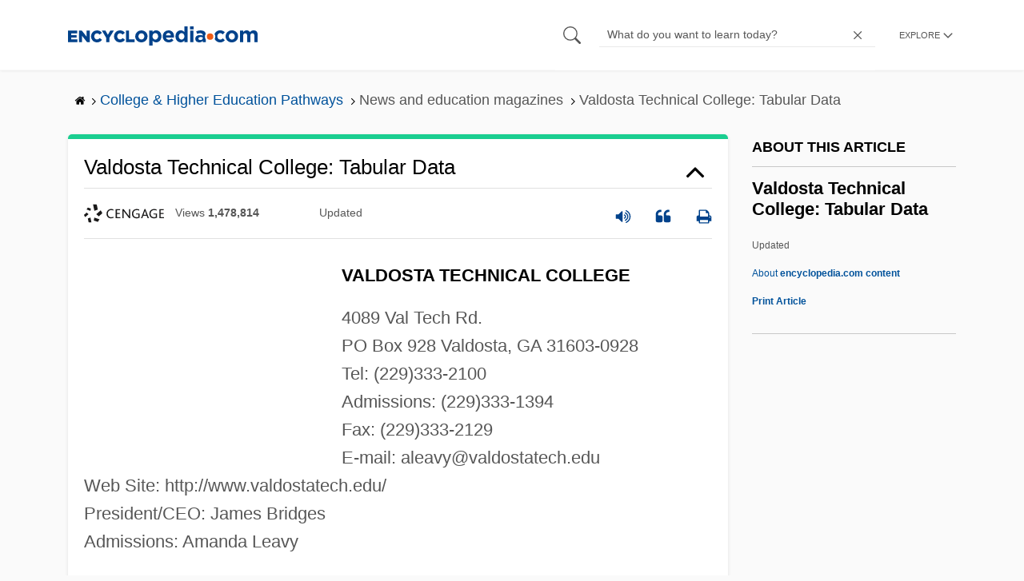

--- FILE ---
content_type: text/html; charset=UTF-8
request_url: https://www.encyclopedia.com/education/news-and-education-magazines/valdosta-technical-college-tabular-data
body_size: 13259
content:
<!DOCTYPE html><html lang="en" dir="ltr" xmlns:article="http://ogp.me/ns/article#" xmlns:book="http://ogp.me/ns/book#" xmlns:product="http://ogp.me/ns/product#" xmlns:profile="http://ogp.me/ns/profile#" xmlns:video="http://ogp.me/ns/video#" prefix="content: http://purl.org/rss/1.0/modules/content/ dc: http://purl.org/dc/terms/ foaf: http://xmlns.com/foaf/0.1/ og: http://ogp.me/ns# rdfs: http://www.w3.org/2000/01/rdf-schema# schema: http://schema.org/ sioc: http://rdfs.org/sioc/ns# sioct: http://rdfs.org/sioc/types# skos: http://www.w3.org/2004/02/skos/core# xsd: http://www.w3.org/2001/XMLSchema# "><head><meta charset="utf-8" /><meta name="title" content="Valdosta Technical College: Tabular Data | Encyclopedia.com" /><link rel="canonical" href="https://www.encyclopedia.com/education/news-and-education-magazines/valdosta-technical-college-tabular-data" /><meta name="description" content="VALDOSTA TECHNICAL COLLEGE4089 Val Tech Rd.PO Box 928 Valdosta, GA 31603-0928Tel: (229)333-2100Admissions: (229)333-1394Fax: (229)333-2129E-mail: aleavy@valdostatech.eduWeb Site: https://www.valdostatech.edu/President/CEO: James BridgesAdmissions: Amanda Leavy Source for information on Valdosta Technical College: Tabular Data: College Blue Book dictionary." /><meta name="abstract" content="VALDOSTA TECHNICAL COLLEGE4089 Val Tech Rd.PO Box 928 Valdosta, GA 31603-0928Tel: (229)333-2100Admissions: (229)333-1394Fax: (229)333-2129E-mail: aleavy@valdostatech.eduWeb Site: https://www.valdostatech.edu/President/CEO: James BridgesAdmissions: Amanda Leavy" /><meta name="keywords" content="VALDOSTA TECHNICAL COLLEGE4089 Val Tech Rd.PO Box 928 Valdosta, GA 31603-0928Tel: (229)333-2100Admissions: (229)333-1394Fax: (229)333-2129E-mail: aleavy@valdostatech.eduWeb Site: https://www.valdostatech.edu/President/CEO: James BridgesAdmissions: Amanda Leavy" /><meta name="Generator" content="Drupal 8 (https://www.drupal.org)" /><meta name="MobileOptimized" content="width" /><meta name="HandheldFriendly" content="true" /><meta name="viewport" content="width=device-width, initial-scale=1, minimum-scale=1, maximum-scale=1, user-scalable=0" /><link rel="shortcut icon" href="/sites/default/files/favicon.ico" type="image/vnd.microsoft.icon" /><link rel="revision" href="http://www.encyclopedia.com/education/news-and-education-magazines/valdosta-technical-college-tabular-data" /><title>Valdosta Technical College: Tabular Data | Encyclopedia.com</title> <script data-no-optimize="1" data-cfasync="false">
(function(w, d) {
w.adthrive = w.adthrive || {};
w.adthrive.cmd = w.
adthrive.cmd || [];
w.adthrive.plugin = 'adthrive-ads-manual';
w.adthrive.host = 'ads.adthrive.com';var s = d.createElement('script');
s.async = true;
s.referrerpolicy='no-referrer-when-downgrade';
s.src = 'https://' + w.adthrive.host + '/sites/5dc336ff22eddf534ab4417c/ads.min.js?referrer=' + w.encodeURIComponent(w.location.href) + '&cb=' + (Math.floor(Math.random() * 100) + 1);
var n = d.getElementsByTagName('script')[0];
n.parentNode.insertBefore(s, n);
})(window, document);
</script> <script type="e4d3517ad5de79cb14f983de-text/javascript">
(function(i,s,o,g,r,a,m){i['GoogleAnalyticsObject']=r;i[r]=i[r]||function(){
(i[r].q=i[r].q||[]).push(arguments)},i[r].l=1*new Date();a=s.createElement(o),
m=s.getElementsByTagName(o)[0];a.async=1;a.src=g;m.parentNode.insertBefore(a,m)
})(window,document,'script','https://www.google-analytics.com/analytics.js','ga');
ga('create', 'UA-64847704-1', 'auto');
ga('send', 'pageview');
</script> <script data-cfasync="false">(function(w,d,s,l,i){w[l]=w[l]||[];w[l].push({'gtm.start':
new Date().getTime(),event:'gtm.js'});var f=d.getElementsByTagName(s)[0],
j=d.createElement(s),dl=l!='dataLayer'?'&l='+l:'';j.async=true;j.src=
'https://www.googletagmanager.com/gtm.js?id='+i+dl;f.parentNode.insertBefore(j,f);
})(window,document,'script','dataLayer','GTM-W4GBLXB');</script><link rel="stylesheet" media="all" href="//cdn.bibblio.org/rcm/4.7/bib-related-content.min.css" /><link rel="stylesheet" media="all" href="/sites/default/files/css/css_9yx4ESJGePceCmnQD-WOclxAhYTuYZc32hfWpr_uEgQ.css" /><link rel="stylesheet" media="all" href="/sites/default/files/css/css_PKoD1c51rXhDWjoL2z3EIsRnpif7i9DxnaRGocb8JzA.css" /><link rel="stylesheet" media="all" href="/sites/default/files/css/css_k9u1IODySqC3j4I1pBBMqRSLt5ZKAL5HHw12USc5C1U.css" /> <!--[if lte IE 8]><script src="/sites/default/files/js/js_VtafjXmRvoUgAzqzYTA3Wrjkx9wcWhjP0G4ZnnqRamA.js"></script><![endif]--><script type="e4d3517ad5de79cb14f983de-text/javascript">
var _reportClientErrors = false;
var nodeType = "article",
rootPath = "node";
var dataLayer = [{
pageType : 'article',
}];
</script></head><body class="path-node page-node-type-article"> <noscript><iframe src="https://www.googletagmanager.com/ns.html?id=GTM-W4GBLXB"
height="0" width="0" style="display:none;visibility:hidden"></iframe></noscript> <a href="#main-content" class="visually-hidden focusable"> Skip to main content </a> <header><div class="container"><div class="row"><div class="col align-items-center d-flex"><div style="visibility: hidden; position: absolute; width: 0; height: 0;"> <svg xmlns="http://www.w3.org/2000/svg"> <symbol id="encyclopedia-logo"> <path fill="#00428b" d="M0 5.36h11.54v3.38h-7.6v2.16h6.88v3.14H3.94v2.27h7.7v3.38H0zM13.66 5.36h3.7l5.9 7.57V5.35h3.94V19.7h-3.48l-6.12-7.86v7.86h-3.94zM36.13 19.98a7.55 7.55 0 01-2.89-.55 7.06 7.06 0 01-2.34-1.55 7.46 7.46 0 01-2.16-5.31v-.05a7.49 7.49 0 012.15-5.3 7.2 7.2 0 012.39-1.58 7.81 7.81 0 013.02-.58 8.66 8.66 0 012 .22 6.87 6.87 0 011.65.62 6.6 6.6 0 011.35.95 7.88 7.88 0 011.08 1.2l-3 2.32a5.16 5.16 0 00-1.34-1.23 3.35 3.35 0 00-1.79-.45 3.18 3.18 0 00-1.38.3 3.31 3.31 0 00-1.07.81 3.8 3.8 0 00-.7 1.2 4.24 4.24 0 00-.26 1.48v.04a4.39 4.39 0 00.25 1.5 3.77 3.77 0 00.71 1.23 3.3 3.3 0 001.08.8 3.18 3.18 0 001.38.3 3.92 3.92 0 001.01-.12 3.1 3.1 0 00.84-.36 4.6 4.6 0 00.72-.55 8.37 8.37 0 00.67-.7l2.99 2.13a10.63 10.63 0 01-1.12 1.29A6.41 6.41 0 0140 19.06a7.18 7.18 0 01-1.72.68 8.59 8.59 0 01-2.15.24zM47.8 14.33l-5.44-8.98h4.53l2.94 5.23 2.97-5.23h4.45l-5.45 8.91v5.43h-4zM64.87 19.98a7.55 7.55 0 01-2.89-.55 7.07 7.07 0 01-2.34-1.55 7.45 7.45 0 01-2.16-5.31v-.05a7.49 7.49 0 012.15-5.3A7.2 7.2 0 0162 5.64a7.81 7.81 0 013.02-.58 8.65 8.65 0 012.01.22 6.87 6.87 0 011.65.61 6.6 6.6 0 011.35.96 7.86 7.86 0 011.08 1.2l-3 2.32a5.17 5.17 0 00-1.34-1.23 3.35 3.35 0 00-1.79-.45 3.17 3.17 0 00-1.38.3 3.3 3.3 0 00-1.07.81 3.78 3.78 0 00-.71 1.2 4.23 4.23 0 00-.26 1.48v.04a4.38 4.38 0 00.26 1.5 3.75 3.75 0 00.7 1.23 3.3 3.3 0 001.08.8 3.18 3.18 0 001.38.3 3.92 3.92 0 001.02-.12 3.1 3.1 0 00.84-.35 4.58 4.58 0 00.71-.56 8.36 8.36 0 00.67-.7l2.99 2.13a10.6 10.6 0 01-1.12 1.29 6.4 6.4 0 01-1.37 1.02 7.18 7.18 0 01-1.72.68 8.58 8.58 0 01-2.14.24zM72.4 5.36h3.97v10.86h6.95v3.47H72.4zM91.72 19.98a7.97 7.97 0 01-3.07-.58 7.56 7.56 0 01-2.44-1.59 7.32 7.32 0 01-1.6-2.36 7.2 7.2 0 01-.6-2.88v-.05a7.31 7.31 0 012.22-5.27 7.72 7.72 0 012.46-1.6 8.38 8.38 0 016.15 0 7.56 7.56 0 012.43 1.59 7.33 7.33 0 011.61 2.35 7.2 7.2 0 01.59 2.9v.03a7.31 7.31 0 01-2.22 5.28 7.72 7.72 0 01-2.46 1.6 7.97 7.97 0 01-3.07.58zm.04-3.58a3.58 3.58 0 001.5-.31 3.45 3.45 0 001.15-.83 3.85 3.85 0 00.74-1.22 4.08 4.08 0 00.26-1.48v-.04a4.07 4.07 0 00-.26-1.47 3.78 3.78 0 00-.76-1.23 3.74 3.74 0 00-1.17-.85 3.72 3.72 0 00-2.98-.01 3.58 3.58 0 00-1.15.83 3.62 3.62 0 00-.74 1.22 4.24 4.24 0 00-.25 1.47v.04a4.1 4.1 0 00.26 1.48 3.87 3.87 0 00.75 1.23 3.6 3.6 0 001.16.85 3.48 3.48 0 001.5.32zM101.58 5.23h4.1v2.09a6.49 6.49 0 011.82-1.69 5 5 0 012.68-.66 6.41 6.41 0 012.45.49 6.06 6.06 0 012.1 1.44 7.21 7.21 0 011.47 2.35 8.61 8.61 0 01.56 3.2v.05a8.61 8.61 0 01-.56 3.2 7.34 7.34 0 01-1.45 2.35 5.95 5.95 0 01-2.09 1.44 6.49 6.49 0 01-2.48.49 5.15 5.15 0 01-2.7-.65 7.22 7.22 0 01-1.8-1.51V24h-4.1zm7.54 11.26a3.3 3.3 0 001.37-.28 3.38 3.38 0 001.11-.81 3.91 3.91 0 00.77-1.26 4.52 4.52 0 00.29-1.64v-.06a4.54 4.54 0 00-.29-1.63 3.9 3.9 0 00-.77-1.27 3.4 3.4 0 00-1.11-.8 3.41 3.41 0 00-2.73 0 3.25 3.25 0 00-1.1.8 4.03 4.03 0 00-.76 1.27 4.54 4.54 0 00-.28 1.63v.06a4.54 4.54 0 00.28 1.63 4.02 4.02 0 00.75 1.27 3.24 3.24 0 001.11.8 3.3 3.3 0 001.36.3zM125.96 20.01a8.24 8.24 0 01-3-.54 6.96 6.96 0 01-2.4-1.53 7.1 7.1 0 01-1.58-2.36 7.83 7.83 0 01-.57-3.03v-.06a8.08 8.08 0 01.53-2.9 7.4 7.4 0 011.47-2.4 6.85 6.85 0 015.15-2.22 7.04 7.04 0 013.12.65 6.36 6.36 0 012.2 1.74 7.22 7.22 0 011.3 2.5 10.34 10.34 0 01.42 2.95l-.02.51-.04.57h-10.06a3.46 3.46 0 001.23 2.12 3.67 3.67 0 002.3.72 4.56 4.56 0 001.84-.35 6.22 6.22 0 001.67-1.13l2.35 2.07a7.27 7.27 0 01-2.48 1.98 7.7 7.7 0 01-3.43.71zm2.64-8.68a3.99 3.99 0 00-.97-2.22 2.69 2.69 0 00-2.07-.85 2.75 2.75 0 00-2.1.83 4.18 4.18 0 00-1.03 2.24zM140.9 19.97a6.42 6.42 0 01-2.45-.48 6.07 6.07 0 01-2.1-1.45 7.2 7.2 0 01-1.47-2.35 8.6 8.6 0 01-.55-3.2v-.05a8.6 8.6 0 01.55-3.2 7.33 7.33 0 011.46-2.34 5.92 5.92 0 012.09-1.44 6.48 6.48 0 012.47-.49 5.14 5.14 0 012.71.65 7.26 7.26 0 011.8 1.5V0h4.1v19.7h-4.1v-2.07a6.5 6.5 0 01-1.83 1.68 5 5 0 01-2.68.66zm1.06-3.48a3.3 3.3 0 001.36-.28 3.25 3.25 0 001.1-.81 4.03 4.03 0 00.76-1.27 4.55 4.55 0 00.29-1.63v-.05a4.54 4.54 0 00-.29-1.64 4.04 4.04 0 00-.75-1.27 3.26 3.26 0 00-1.1-.8 3.41 3.41 0 00-2.73 0 3.39 3.39 0 00-1.12.8 3.92 3.92 0 00-.77 1.26 4.52 4.52 0 00-.28 1.65v.05a4.55 4.55 0 00.28 1.63 3.89 3.89 0 00.77 1.27 3.38 3.38 0 001.12.81 3.3 3.3 0 001.36.28zM152.58 0h4.31v3.65h-4.3zm.11 5.23h4.1v14.46h-4.1zM204.8 20.01a8.19 8.19 0 01-3.1-.58 7.58 7.58 0 01-2.47-1.59 7.4 7.4 0 01-1.64-2.37 7.25 7.25 0 01-.59-2.92v-.06a7.25 7.25 0 01.6-2.92 7.46 7.46 0 011.64-2.39 7.8 7.8 0 012.48-1.62 8.09 8.09 0 013.13-.59 8.17 8.17 0 013.1.58 7.57 7.57 0 012.46 1.6 7.4 7.4 0 011.64 2.36 7.24 7.24 0 01.59 2.93v.05a7.25 7.25 0 01-.6 2.93 7.45 7.45 0 01-1.64 2.38 7.8 7.8 0 01-2.48 1.62 8.08 8.08 0 01-3.13.6zm.05-3.54a3.79 3.79 0 001.57-.3 3.46 3.46 0 001.17-.85 3.74 3.74 0 00.74-1.25 4.46 4.46 0 00.26-1.52v-.06a4.26 4.26 0 00-.27-1.52 3.82 3.82 0 00-2-2.13 3.61 3.61 0 00-1.53-.33 3.8 3.8 0 00-1.57.31 3.47 3.47 0 00-1.17.85 3.73 3.73 0 00-.74 1.25 4.47 4.47 0 00-.26 1.52v.05a4.27 4.27 0 00.27 1.52 3.86 3.86 0 001.98 2.14 3.59 3.59 0 001.55.32zM214.94 5.23h4.1v2.05a8.81 8.81 0 01.77-.87 5.32 5.32 0 01.93-.74 4.62 4.62 0 011.15-.51 4.98 4.98 0 011.41-.19 4.91 4.91 0 012.47.6 4.01 4.01 0 011.6 1.69 6.6 6.6 0 012.1-1.71 5.84 5.84 0 012.65-.58 4.74 4.74 0 013.59 1.35 5.51 5.51 0 011.3 3.96v9.41h-4.1v-8.06a3.36 3.36 0 00-.63-2.2 2.2 2.2 0 00-1.78-.74 2.31 2.31 0 00-1.82.74 3.21 3.21 0 00-.67 2.2v8.07h-4.1v-8.07a3.35 3.35 0 00-.62-2.2 2.2 2.2 0 00-1.78-.74 2.32 2.32 0 00-1.82.74 3.21 3.21 0 00-.66 2.2v8.07h-4.1zM171.12 12.8a6.45 6.45 0 011.05-3.53l-.16-.6a4.86 4.86 0 00-1.2-1.97 5.17 5.17 0 00-1.98-1.2 8.89 8.89 0 00-2.9-.42 13.07 13.07 0 00-3.13.32 16.1 16.1 0 00-2.48.84l1.03 3.12a13.94 13.94 0 011.9-.58 9.67 9.67 0 012.09-.2 3.46 3.46 0 012.32.68 2.47 2.47 0 01.78 1.97v.25a11.96 11.96 0 00-1.6-.43 10.06 10.06 0 00-1.92-.16 9.12 9.12 0 00-2.35.28 5.37 5.37 0 00-1.83.85 3.93 3.93 0 00-1.2 1.43 4.55 4.55 0 00-.43 2.05v.05a4.39 4.39 0 00.39 1.9 4.07 4.07 0 001.06 1.39 4.51 4.51 0 001.57.85 6.4 6.4 0 001.93.28 5.91 5.91 0 002.56-.5 5.68 5.68 0 001.8-1.34l-.02 1.57h3.97v-3.06a6.45 6.45 0 01-1.25-3.84zm-2.62 1.8a2.24 2.24 0 01-.87 1.83 3.6 3.6 0 01-2.32.7 2.63 2.63 0 01-1.6-.46 1.51 1.51 0 01-.63-1.29v-.05a1.68 1.68 0 01.75-1.49 3.63 3.63 0 012.07-.5 6.4 6.4 0 011.4.14 6.29 6.29 0 011.2.4zM193.66 14.94a7.57 7.57 0 01-1.53 1.11 3.7 3.7 0 01-1.79.42 3.58 3.58 0 01-1.5-.3 3.5 3.5 0 01-1.17-.85 3.7 3.7 0 01-.74-1.27 4.65 4.65 0 01-.26-1.56v-.05a4.45 4.45 0 01.26-1.52 3.84 3.84 0 01.73-1.25 3.5 3.5 0 011.1-.85 3.19 3.19 0 011.42-.3 3.63 3.63 0 011.85.42 6.72 6.72 0 011.44 1.16l2.5-2.7a7.65 7.65 0 00-2.36-1.78 7.83 7.83 0 00-3.4-.65 7.73 7.73 0 00-3.07.6 7.3 7.3 0 00-2.39 1.61 7.47 7.47 0 00-1.54 2.35 6.45 6.45 0 01.14 6.27 7.3 7.3 0 001.4 2.01 7.4 7.4 0 002.4 1.6 7.58 7.58 0 003 .6 7.24 7.24 0 003.5-.75 9.22 9.22 0 002.4-1.9z" class="a"/> <path fill="#f05b13" d="M181.62 12.8a4.01 4.01 0 11-4.01-4.01 4.01 4.01 0 014.01 4z"/> </symbol> </svg></div><div id="logo"> <a id="imagelink" href="/" title="Home" rel="home" class="site-branding__logo"> <svg width="237" height="24"><use xmlns:xlink="http://www.w3.org/1999/xlink" xlink:href="#encyclopedia-logo"></use></svg> </a></div></div><div class="col hdr-r justify-content-end d-flex align-items-center"><div id="search-form"><form action="https://www.encyclopedia.com/gsearch" method="get"><div class="js-form-item form-item js-form-type-search form-item-keys js-form-item-keys form-no-label"> <span class="field-preffix"> <input class="button js-form-submit form-submit" data-drupal-selector="edit-submit" type="submit" id="edit-submit" value="" /> </span> <input title="Enter the terms you wish to search for." class="searchbox form-search form-input" placeholder="What do you want to learn today?" data-drupal-selector="edit-keys" type="search" id="edit-keys" name="q" value="" size="15" maxlength="128" /> <span class="field-suffix"> <i class="fa ency-close"></i> </span></div><div data-drupal-selector="edit-actions" class="form-actions js-form-wrapper form-wrapper" id="edit-actions" > <input class="button js-form-submit form-submit" data-drupal-selector="edit-submit" type="submit" id="edit-submit" value="Search"></div></form></div> <span class="mobile-search-icon"><i class="fa ency-search"></i></span><div class="hdr-categories-container"><a id="rcLink" class="rc-link" onclick="if (!window.__cfRLUnblockHandlers) return false; toggleFlyout()" data-cf-modified-e4d3517ad5de79cb14f983de-=""><span class="text" id="block-trustme-main-menu-menu">EXPLORE</span><i class="fa ency-down"></i></a><div class="rc-flyout" id="rcFlyout"><i onclick="if (!window.__cfRLUnblockHandlers) return false; closeOverlays();" class="fa fa-close" data-cf-modified-e4d3517ad5de79cb14f983de-=""></i><div class="categories"> <span class="title">EXPLORE</span><ul block="block-trustme-main-menu"><li> <a href="/earth-and-environment" data-drupal-link-system-path="taxonomy/term/66206">Earth and Environment</a></li><li> <a href="/history" data-drupal-link-system-path="taxonomy/term/66213">History</a></li><li> <a href="/literature-and-arts" data-drupal-link-system-path="taxonomy/term/66208">Literature and the Arts</a></li><li> <a href="/medicine" data-drupal-link-system-path="taxonomy/term/66205">Medicine</a></li><li> <a href="/people" data-drupal-link-system-path="taxonomy/term/66211">People</a></li><li> <a href="/philosophy-and-religion" data-drupal-link-system-path="taxonomy/term/66209">Philosophy and Religion</a></li><li> <a href="/places" data-drupal-link-system-path="taxonomy/term/66214">Places</a></li><li> <a href="/plants-and-animals" data-drupal-link-system-path="taxonomy/term/66210">Plants and Animals</a></li><li> <a href="/science-and-technology" data-drupal-link-system-path="taxonomy/term/66204">Science and Technology</a></li><li> <a href="/social-sciences-and-law" data-drupal-link-system-path="taxonomy/term/66207">Social Sciences and the Law</a></li><li> <a href="/sports-and-everyday-life" data-drupal-link-system-path="taxonomy/term/66212">Sports and Everyday Life</a></li><li> <a href="/references" data-drupal-link-system-path="references">Additional References</a></li><li> <a href="https://www.encyclopedia.com/articles/">Articles</a></li><li> <a href="/daily/" title="Daily History">Daily</a></li></ul></div></div></div></div></div></div> </header><div class="print-logo"><div><div id="block-trustme-printlogo"><div><p><img alt="Encyclopedia.com -- Online dictionary and encyclopedia of facts, information, and biographies" src="/themes/custom/trustme/images/header-logo.jpg" /></p></div></div></div></div><div id="wrapper"> <a id="main-content" tabindex="-1"></a><div class="dialog-off-canvas-main-canvas" data-off-canvas-main-canvas> <main role="main"><div class="container" id="topic_wrap"><div class="row"><div><div class="views-element-container" id="block-trustme-views-block-microsite-topic-fields-sub-nav-block"><div block="block-trustme-views-block-microsite-topic-fields-sub-nav-block"><div class="js-view-dom-id-8095d3548ca26a06b5c94912f2471dd4f9ccf0264f2ff61c0ca430899247d468"></div></div></div><div id="block-trustme-breadcrumbs"><div id="expapand_breadcrumb_expanded"><ul class="breadcrumb"><li> <a href="/"> <svg xmlns="http://www.w3.org/2000/svg" width="14" height="14" viewBox="0 300 1792 1792"><path d="M1472 992v480q0 26-19 45t-45 19h-384v-384h-256v384h-384q-26 0-45-19t-19-45v-480q0-1 .5-3t.5-3l575-474 575 474q1 2 1 6zm223-69l-62 74q-8 9-21 11h-3q-13 0-21-7l-692-577-692 577q-12 8-24 7-13-2-21-11l-62-74q-8-10-7-23.5t11-21.5l719-599q32-26 76-26t76 26l244 204v-195q0-14 9-23t23-9h192q14 0 23 9t9 23v408l219 182q10 8 11 21.5t-7 23.5z"/></svg> </a> <svg xmlns="http://www.w3.org/2000/svg" width="15" height="15" viewBox="0 0 1792 1792"><path d="M1171 960q0 13-10 23l-466 466q-10 10-23 10t-23-10l-50-50q-10-10-10-23t10-23l393-393-393-393q-10-10-10-23t10-23l50-50q10-10 23-10t23 10l466 466q10 10 10 23z"/></svg></li><li> <a href="/education"> <span>College &amp; Higher Education Pathways</span> </a> <svg xmlns="http://www.w3.org/2000/svg" width="15" height="15" viewBox="0 0 1792 1792"><path d="M1171 960q0 13-10 23l-466 466q-10 10-23 10t-23-10l-50-50q-10-10-10-23t10-23l393-393-393-393q-10-10-10-23t10-23l50-50q10-10 23-10t23 10l466 466q10 10 10 23z"/></svg></li><li> <span>News and education magazines</span> <svg xmlns="http://www.w3.org/2000/svg" width="15" height="15" viewBox="0 0 1792 1792"><path d="M1171 960q0 13-10 23l-466 466q-10 10-23 10t-23-10l-50-50q-10-10-10-23t10-23l393-393-393-393q-10-10-10-23t10-23l50-50q10-10 23-10t23 10l466 466q10 10 10 23z"/></svg></li><li> <span>Valdosta Technical College: Tabular Data</span></ul></div></div></div></div><div class="row"><div><div data-drupal-messages-fallback class="hidden"></div></div></div><div class="row"><div class="col-md-9"><div id="block-trustme-content"></div><div class="views-element-container" id="block-trustme-views-block-microsite-topic-fields-main-content-block"><div block="block-trustme-views-block-microsite-topic-fields-main-content-block"><div class="js-view-dom-id-8dc51a351a15a3c5a14eb0d9be1fe2222a6198f2d606e06b732665cd88a22682"></div></div></div><div class="views-element-container" id="block-trustme-views-block-article-article-detail-block"><div block="block-trustme-views-block-article-article-detail-block"><div class="js-view-dom-id-7b99d60b66b96b72e1d22e9dd4a82fd153fd957402ce97dfea6a53f7ad5aeb1b"><div class="articleWrapper"><h1 class="doctitle" data-toggle="collapse" data-target="#collapseExample0" aria-expanded="false" aria-controls="multiCollapseExample0"
> Valdosta Technical College: Tabular Data</h1><div class="divpagetoolscontrol"><div class="logo-copy"><div class="ency-provider ency-logo-gale"> <span class="hidden">gale</span></div> <span class="ency-views">views <strong class="topic_views"></strong></span> <span>updated <strong class="topic_updated"></strong></span></div><div class="icons-topics"><div class="speak-title" data-toggle="tooltip" data-placement="bottom" title='Listen title' > <i> <svg xmlns="http://www.w3.org/2000/svg" width="20" height="20" viewBox="0 0 1792 1792"><path fill="#00428b" d="M832 352v1088q0 26-19 45t-45 19-45-19l-333-333h-262q-26 0-45-19t-19-45v-384q0-26 19-45t45-19h262l333-333q19-19 45-19t45 19 19 45zm384 544q0 76-42.5 141.5t-112.5 93.5q-10 5-25 5-26 0-45-18.5t-19-45.5q0-21 12-35.5t29-25 34-23 29-36 12-56.5-12-56.5-29-36-34-23-29-25-12-35.5q0-27 19-45.5t45-18.5q15 0 25 5 70 27 112.5 93t42.5 142zm256 0q0 153-85 282.5t-225 188.5q-13 5-25 5-27 0-46-19t-19-45q0-39 39-59 56-29 76-44 74-54 115.5-135.5t41.5-173.5-41.5-173.5-115.5-135.5q-20-15-76-44-39-20-39-59 0-26 19-45t45-19q13 0 26 5 140 59 225 188.5t85 282.5zm256 0q0 230-127 422.5t-338 283.5q-13 5-26 5-26 0-45-19t-19-45q0-36 39-59 7-4 22.5-10.5t22.5-10.5q46-25 82-51 123-91 192-227t69-289-69-289-192-227q-36-26-82-51-7-4-22.5-10.5t-22.5-10.5q-39-23-39-59 0-26 19-45t45-19q13 0 26 5 211 91 338 283.5t127 422.5z"/></svg> </i></div> <a class="pagetools_showCitation" data-toggle="tooltip" data-placement="bottom" title='Cite this article' > <i data-toggle="modal" data-target="#citationModal0"> <svg xmlns="http://www.w3.org/2000/svg" width="20" height="20" viewBox="0 0 1792 1792"><path fill="#00428b" d="M832 960v384q0 80-56 136t-136 56h-384q-80 0-136-56t-56-136v-704q0-104 40.5-198.5t109.5-163.5 163.5-109.5 198.5-40.5h64q26 0 45 19t19 45v128q0 26-19 45t-45 19h-64q-106 0-181 75t-75 181v32q0 40 28 68t68 28h224q80 0 136 56t56 136zm896 0v384q0 80-56 136t-136 56h-384q-80 0-136-56t-56-136v-704q0-104 40.5-198.5t109.5-163.5 163.5-109.5 198.5-40.5h64q26 0 45 19t19 45v128q0 26-19 45t-45 19h-64q-106 0-181 75t-75 181v32q0 40 28 68t68 28h224q80 0 136 56t56 136z"/></svg> </i> </a> <a rel="nofollow" class="pagetools_hlPrint" data-toggle="tooltip" data-placement="bottom" title='Print this article' > <i> <svg xmlns="http://www.w3.org/2000/svg" width="20" height="20" viewBox="0 0 1792 1792"><path fill="#00428b" d="M448 1536h896v-256h-896v256zm0-640h896v-384h-160q-40 0-68-28t-28-68v-160h-640v640zm1152 64q0-26-19-45t-45-19-45 19-19 45 19 45 45 19 45-19 19-45zm128 0v416q0 13-9.5 22.5t-22.5 9.5h-224v160q0 40-28 68t-68 28h-960q-40 0-68-28t-28-68v-160h-224q-13 0-22.5-9.5t-9.5-22.5v-416q0-79 56.5-135.5t135.5-56.5h64v-544q0-40 28-68t68-28h672q40 0 88 20t76 48l152 152q28 28 48 76t20 88v256h64q79 0 135.5 56.5t56.5 135.5z"/></svg> </i> </a></div></div><div class="doccontentwrapper collapse show" id="collapseExample0"><div class="article-content-ad"></div><h1>VALDOSTA TECHNICAL COLLEGE</h1><p>4089 Val Tech Rd.<br />PO Box 928 Valdosta, GA 31603-0928<br />Tel: (229)333-2100<br />Admissions: (229)333-1394<br />Fax: (229)333-2129<br />E-mail: <a href="/cdn-cgi/l/email-protection" class="__cf_email__" data-cfemail="e0818c85819699a096818c848f93948194858388ce858495">[email&#160;protected]</a><br />Web Site: http://www.valdostatech.edu/<br />President/CEO: James Bridges<br />Admissions: Amanda Leavy</p><p><b>Type:</b> Two-Year College <b>Sex:</b> Coed <b>Affiliation:</b> Georgia Department of Technical and Adult Education <b>Admission Plans:</b> Open Admission; Deferred Admission <b>Application Fee:</b> $15.00 <b>H.S. Requirements:</b> High school diploma or equivalent not required <b>Costs Per Year:</b> Application fee: $15. State resident tuition: $1008 full-time, $28 per credit hour part-time. Nonresident tuition: $2016 full-time, $56 per credit hour part-time. Mandatory fees: $171 full-time, $57 per term part-time. <b>Calendar System:</b> Quarter <b>Enrollment:</b> FT 1,058, PT 1,245 <b>Faculty:</b> FT 92, PT 184 <b>Student-Faculty Ratio:</b> 12:1 <b>Exams:</b> Other <b>Library Holdings:</b> 3,373 <b>Professional Accreditation:</b> ADA, COE, JRCERT, NAACLS</p></div><div class="bylinecontainer"> <span>College Blue Book</span> <span></span></div><div class="modal fade" id="citationModal0" tabindex="-1" role="dialog" aria-hidden="true"><div class="modal-dialog modal-lg modal-dialog-scrollable"><div class="modal-content"><div class="modal-header"> <button type="button" class="close" data-dismiss="modal" aria-label="Close"><span aria-hidden="true">&times;</span></button></div><div class="modal-body citation-container"><div class="TopicCitationDiv"><div class="TabbedPanels"><p class="citationprefix"> <a name="citationanchor"></a> <span class="citethis">Cite this article </span> <br> <span class="selectcitationtext">Pick a style below, and copy the text for your bibliography.</span></p><div role="tabpanel" class="TabbedPanels"><ul class="nav nav-tabs" role="tablist"><li role="presentation"> <a href="#mlaTab0" class="active" aria-controls="malTab" role="tab" data-toggle="tab">MLA</a></li><li role="presentation"> <a href="#chicagoTab0" aria-controls="chicagoTab" role="tab" data-toggle="tab">Chicago</a></li><li role="presentation"> <a href="#apaTab0" aria-controls="apaTab" role="tab" data-toggle="tab">APA</a></li></ul><div class="tab-content"><div role="tabpanel" class="tab-pane active" id="mlaTab0"><p class="cittext"> "<a href="/education/news-and-education-magazines/valdosta-technical-college-tabular-data
">Valdosta Technical College: Tabular Data
.</a>" <u>College Blue Book</u>. . <i>Encyclopedia.com.</i> 7 Jan. 2026 <span>&lt;</span><a href="https://www.encyclopedia.com">https://www.encyclopedia.com</a><span>&gt;</span>.</p></div><div role="tabpanel" class="tab-pane" id="chicagoTab0"><p class="cittext"> "Valdosta Technical College: Tabular Data
." <u>College Blue Book</u>. . <i>Encyclopedia.com.</i> (January 7, 2026). <a href="/education/news-and-education-magazines/valdosta-technical-college-tabular-data
">https://www.encyclopedia.com/education/news-and-education-magazines/valdosta-technical-college-tabular-data</a></p></div><div role="tabpanel" class="tab-pane" id="apaTab0"><p class="cittext"> "Valdosta Technical College: Tabular Data
." <u>College Blue Book</u>. . Retrieved January 07, 2026 from Encyclopedia.com: <a href="/education/news-and-education-magazines/valdosta-technical-college-tabular-data
"> https://www.encyclopedia.com/education/news-and-education-magazines/valdosta-technical-college-tabular-data</a></p></div></div></div><div class="citation-learnmore"> <a class="citationTrigger" data-toggle="collapse" href="#learnCitation0" role="button" aria-expanded="false" aria-controls="learnCitation0" >Learn more about citation styles <i class="fa fa-angle-down"></i> </a><div class="citation-content collapse" id="learnCitation0"><h3>Citation styles</h3><p> Encyclopedia.com gives you the ability to cite reference entries and articles according to common styles from the Modern Language Association (MLA), The Chicago Manual of Style, and the American Psychological Association (APA).</p><p> Within the “Cite this article” tool, pick a style to see how all available information looks when formatted according to that style. Then, copy and paste the text into your bibliography or works cited list.</p><p> Because each style has its own formatting nuances that evolve over time and not all information is available for every reference entry or article, Encyclopedia.com cannot guarantee each citation it generates. Therefore, it’s best to use Encyclopedia.com citations as a starting point before checking the style against your school or publication’s requirements and the most-recent information available at these sites:</p><div><h4>Modern Language Association</h4><p><a target="_blank" href="http://www.mla.org/style">http://www.mla.org/style</a></p><h4>The Chicago Manual of Style</h4><p><a target="_blank" href="http://www.chicagomanualofstyle.org/tools_citationguide.html">http://www.chicagomanualofstyle.org/tools_citationguide.html</a></p><h4>American Psychological Association</h4><p><a target="_blank" href="http://apastyle.apa.org/">http://apastyle.apa.org/</a></p></div><h5>Notes:</h5><ul class="citationnotes"><li> Most online reference entries and articles do not have page numbers. Therefore, that information is unavailable for most Encyclopedia.com content. However, the date of retrieval is often important. Refer to each style’s convention regarding the best way to format page numbers and retrieval dates.</li><li> In addition to the MLA, Chicago, and APA styles, your school, university, publication, or institution may have its own requirements for citations. Therefore, be sure to refer to those guidelines when editing your bibliography or works cited list.</li></ul></div></div></div></div></div><div class="modal-footer"><div class="label-citation"><div class="icon-citation"> <button class="copy-citation"> <i class="fas fa-copy"></i> </button></div></div></div></div></div></div></div></div></div></div><div id="block-trustme-bottomcontentad"></div><div id="block-moretopicsfromencyclopediacom"><h4>More From encyclopedia.com</h4><div class="bib--rcm-init"><div class="bib__module bib--hover bib--grd-6"></div></div></div></div><div class="col-md-3"><div class="zaga-border"><h4>About this article</h4><h1>Valdosta Technical College: Tabular Data</h1><div class="ency-topic-info"> <span class="ency-node-updated"> Updated <b></b> </span> <span class="ency-about-topic"> <a href="/about">About <b>encyclopedia.com content</b></a> </span> <span class="ency-print-topic pagetools_printAll"> Print Article </span></div></div><div><div id="block-trustme-rightcolumntopad"><div style='height: 300px; width: 300px; overflow: hidden;'></div></div><div id="block-trustme-trendingtopics"><div></div></div><div class="views-element-container" id="block-trustme-views-block-related-links-related-combined-links-block"><div block="block-trustme-views-block-related-links-related-combined-links-block"><div class="links-view js-view-dom-id-e09901f6709f28fc040edc967cf9eeae54b2d902da4acb3d49be6a05be474c30"><div><ul class="no-bullet-list"><li><h4></h4></li></ul></div></div></div></div><div id="block-trustme-rightcolumnbottomad"></div><div id="block-youmightalsolike"><h4>You Might Also Like</h4><div><ul class="no-bullet-list"></ul></div></div><div id="block-trustme-rightcolumnmiddlead"><div style='height: 300px; width: 300px; overflow: hidden;'></div></div><div id="block-contentbrowsemodule"><h4>NEARBY TERMS</h4><div class="clear-both content-browse-module"><div> <a href="/education/news-and-education-magazines/valdosta-technical-college-narrative-description-0"> <span>Valdosta Technical College: Narrative Description</span> </a></div><div> <a href="/education/news-and-education-magazines/valdosta-state-university-tabular-data-0"> <span>Valdosta State University: Tabular Data</span> </a></div><div> <a href="/education/news-and-education-magazines/valdosta-state-university-narrative-description-0"> <span>Valdosta State University: Narrative Description</span> </a></div><div> <a href="/psychology/dictionaries-thesauruses-pictures-and-press-releases/valdizan-hermilio-1885-1929"> <span>Valdizán, Hermilio (1885-1929)</span> </a></div><div> <a href="/religion/encyclopedias-almanacs-transcripts-and-maps/valdivieso-rafael-valentin"> <span>Valdivieso, Rafael Valentín</span> </a></div><div> <a href="/humanities/encyclopedias-almanacs-transcripts-and-maps/valdivia-pedro-de-c-1500-1553"> <span>Valdivia, Pedro de (c. 1500–1553)</span> </a></div><div> <a href="/humanities/encyclopedias-almanacs-transcripts-and-maps/valdivia-luis-de-1561-1642"> <span>Valdivia, Luis de (1561–1642)</span> </a></div><div> <a href="/religion/encyclopedias-almanacs-transcripts-and-maps/valdivia-luis-de"> <span>Valdivia, Luis de</span> </a></div><div> <a href="/humanities/encyclopedias-almanacs-transcripts-and-maps/valdivia-ecuador"> <span>Valdivia, Ecuador</span> </a></div><div> <a href="/humanities/encyclopedias-almanacs-transcripts-and-maps/valdivia-chile"> <span>Valdivia, Chile</span> </a></div><div> <a href="/humanities/encyclopedias-almanacs-transcripts-and-maps/valdivia-culture"> <span>Valdivia Culture</span> </a></div><div> <a href="/media/encyclopedias-almanacs-transcripts-and-maps/valdez-luis-1940"> <span>Valdez, Luis (1940—)</span> </a></div><div> <a href="/humanities/encyclopedias-almanacs-transcripts-and-maps/valdez-luis-1940"> <span>Valdez, Luis (1940–)</span> </a></div><div> <a href="/humanities/encyclopedias-almanacs-transcripts-and-maps/valdez-juan"> <span>Valdéz, Juan</span> </a></div><div> <a href="/humanities/dictionaries-thesauruses-pictures-and-press-releases/valdez-principles"> <span>Valdez Principles</span> </a></div><div> <a href="/arts/culture-magazines/valdez-coming"> <span>Valdez Is Coming</span> </a></div><div> <a href="/reference/encyclopedias-almanacs-transcripts-and-maps/valdez"> <span>Valdez</span> </a></div><div> <a href="/arts/educational-magazines/valdes-rodriguez-alisa-1969"> <span>Valdes-Rodriguez, Alisa 1969–</span> </a></div><div> <a href="/arts/educational-magazines/valdes-rodriguez-alisa-1969-0"> <span>Valdes-Rodriguez, Alisa 1969-</span> </a></div><div> <a href="/books/culture-magazines/valdes-rodriguez-alisa"> <span>Valdes-Rodriguez, Alisa</span> </a></div><div> <a href="/arts/dictionaries-thesauruses-pictures-and-press-releases/valdes-maximiano"> <span>Valdes, Maximiano</span> </a></div><div> <a href="/arts/culture-magazines/valdes-mario-j"> <span>Valdés, Mario J.</span> </a></div><div> <a href="/religion/encyclopedias-almanacs-transcripts-and-maps/valdes-juan-de"> <span>Valdés, Juan de</span> </a></div><div> <a href="/arts/educational-magazines/valdes-javier-1953"> <span>Valdés, Javier 1953-</span> </a></div><div> <a href="/humanities/encyclopedias-almanacs-transcripts-and-maps/valdes-gabriel-de-la-concepcion-1809-1844"> <span>Valdés, Gabriel de la Concepción (1809–1844)</span> </a></div><div class="current-node"> <b>Valdosta Technical College: Tabular Data</b></div><div> <a href="/humanities/dictionaries-thesauruses-pictures-and-press-releases/vale"> <span>vale</span> </a></div><div> <a href="/humanities/dictionaries-thesauruses-pictures-and-press-releases/vale-tears"> <span>vale of tears</span> </a></div><div> <a href="/education/news-wires-white-papers-and-books/vale-jerry"> <span>Vale, Jerry</span> </a></div><div> <a href="/arts/educational-magazines/vale-lawrence-j-1959"> <span>Vale, Lawrence J. 1959-</span> </a></div><div> <a href="/arts/educational-magazines/vale-thomas-r-1943"> <span>Vale, Thomas R. 1943-</span> </a></div><div> <a href="/religion/encyclopedias-almanacs-transcripts-and-maps/valea-lui-vlad"> <span>Valea-Lui-Vlad</span> </a></div><div> <a href="/humanities/dictionaries-thesauruses-pictures-and-press-releases/valediction"> <span>valediction</span> </a></div><div> <a href="/humanities/dictionaries-thesauruses-pictures-and-press-releases/valedictorian"> <span>valedictorian</span> </a></div><div> <a href="/humanities/dictionaries-thesauruses-pictures-and-press-releases/valedictory"> <span>valedictory</span> </a></div><div> <a href="/arts/dictionaries-thesauruses-pictures-and-press-releases/valek-jiri"> <span>Válek, Ji?í</span> </a></div><div> <a href="/arts/dictionaries-thesauruses-pictures-and-press-releases/valen-olav-fartein"> <span>Valen, (Olav) Fartein</span> </a></div><div> <a href="/arts/dictionaries-thesauruses-pictures-and-press-releases/valen-fartein-olav"> <span>Valen, Fartein (Olav)</span> </a></div><div> <a href="/education/news-wires-white-papers-and-books/valen-nancy-1965-nancy-valin"> <span>Valen, Nancy 1965(?)- (Nancy Valin)</span> </a></div><div> <a href="/science/news-wires-white-papers-and-books/valence-bond-theory"> <span>Valence Bond Theory</span> </a></div><div> <a href="/religion/encyclopedias-almanacs-transcripts-and-maps/valence-councils"> <span>Valence, Councils of</span> </a></div><div> <a href="/education/news-and-education-magazines/valencia-community-college-narrative-description-0"> <span>Valencia Community College: Narrative Description</span> </a></div><div> <a href="/education/news-and-education-magazines/valencia-community-college-tabular-data-0"> <span>Valencia Community College: Tabular Data</span> </a></div><div> <a href="/humanities/encyclopedias-almanacs-transcripts-and-maps/valencia-antonio-maria-1902-1952"> <span>Valencia, Antonio María (1902–1952)</span> </a></div><div> <a href="/reference/encyclopedias-almanacs-transcripts-and-maps/valencia-guillermo"> <span>Valencia, Guillermo</span> </a></div><div> <a href="/humanities/encyclopedias-almanacs-transcripts-and-maps/valencia-guillermo-leon-1909-1971"> <span>Valencia, Guillermo León (1909–1971)</span> </a></div><div> <a href="/religion/encyclopedias-almanacs-transcripts-and-maps/valencia-martin-de"> <span>Valencia, Martín de</span> </a></div><div> <a href="/women/dictionaries-thesauruses-pictures-and-press-releases/valenciano-martinez-orozco-maria-elena-1960"> <span>Valenciano Martínez-Orozco, María Elena (1960–)</span> </a></div><div> <a href="/science/dictionaries-thesauruses-pictures-and-press-releases/valenciennes-achille"> <span>Valenciennes, Achille</span> </a></div><div> <a href="/religion/encyclopedias-almanacs-transcripts-and-maps/valenciennes-martyrs"> <span>Valenciennes, Martyrs of</span> </a></div><div> <a href="/education/news-wires-white-papers-and-books/valens-richie"> <span>Valens, Richie</span> </a></div></div></div></div></div></div></div></main></div></div><div><div class="views-element-container" id="block-trustme-views-block-microsite-topic-fields-bottom-content-block"><div block="block-trustme-views-block-microsite-topic-fields-bottom-content-block"><div class="js-view-dom-id-ffdb2aebe59c0ffe92ebf1e128f366b7a8d24b6bebf62c3e6a502fb792e3a6ac"></div></div></div></div><div id="footer"> <footer><div><div class="container"><div id="block-trustme-footerad"><script data-cfasync="false" src="/cdn-cgi/scripts/5c5dd728/cloudflare-static/email-decode.min.js"></script><script type="e4d3517ad5de79cb14f983de-text/javascript" async src="https://btloader.com/tag?o=5698917485248512&upapi=true&domain=encyclopedia.com"></script><script type="e4d3517ad5de79cb14f983de-text/javascript">!function(){"use strict";var e;e=document,function(){var t,n;function r(){var t=e.createElement("script");t.src="https://cafemedia-com.videoplayerhub.com/galleryplayer.js",e.head.appendChild(t)}function a(){var t=e.cookie.match("(^|[^;]+)\\s*__adblocker\\s*=\\s*([^;]+)");return t&&t.pop()}function c(){clearInterval(n)}return{init:function(){var e;"true"===(t=a())?r():(e=0,n=setInterval((function(){100!==e&&"false"!==t||c(),"true"===t&&(r(),c()),t=a(),e++}),50))}}}().init()}();
</script></div></div><div id="block-mailchimp"><div><div id="mc_embed_shell"> </div><link href="//cdn-images.mailchimp.com/embedcode/classic-061523.css" rel="stylesheet" type="text/css" /><style type="text/css">
<!--
#mc_embed_signup {
background-color: #31a1cb;
width: 100%;
max-width: 1200px;
margin: 0 auto;
color: #ffffff;
font-family: Helvetica, Arial, sans-serif;
text-align: center;
}#mc_embed_signup h2 {
color: #ffffff;
font-size: 32px;
font-weight: bold;
margin-bottom: 15px;
text-transform: uppercase;
letter-spacing: 1px;
}#mc_embed_signup .secondary-text {
color: #ffffff;
font-size: 16px;
margin-bottom: 25px;
}#mc_embed_signup form {
display: flex;
flex-direction: column;
align-items: center;
padding: 0;
}#mc_embed_signup .form-fields {
display: flex;
gap: 10px;
width: 100%;
max-width: 1000px;
margin-bottom: 15px;
}#mc_embed_signup .mc-field-group {
flex: 1;
margin: 0;
min-width: 0;
position: relative;
height: 45px;
}#mc_embed_signup .mc-field-group input {
width: 100%;
padding: 12px;
border: none;
border-radius: 4px;
font-size: 14px;
height: 45px;
height: auto;
}#mc_embed_signup .button {
width: 100% !important;
padding: 0px 12px !important;
border: none !important;
border-radius: 4px !important;
font-size: 14px !important;
height: 40px !important;
}#mc_embed_signup .privacy-text {
color: #ffffff;
font-size: 14px;
margin-top: 15px;
}
#mc_embed_signup .indicates-required,
#mc_embed_signup .mc-field-group label,
#mc_embed_signup .optionalParent {
display: none;
}
#mc_embed_signup .mc-field-group input.mce_inline_error {
border: 2px solid #ff4444;
}
#mc_embed_signup .form-fields {
margin-bottom: 25px;
}#mce-responses {
width: 100%;
max-width: 1000px;
margin: 0 auto;
padding: 0 15px;
}
#mce-error-response {
color: #9b0707;
font-size: 16px;
line-height: 1.4;
margin: 15px 0;
text-align: left;
}
#mce-success-response {
color: #ffffff !important;
font-size: 16px;
line-height: 1.4;
margin: 15px 0;
text-align: left;
}
.mc-field-group .mce_inline_error {
display: none !important;
}
input.mce_inline_error {
border: 1px solid rgba(255, 255, 255, 0.5) !important;
background-color: rgba(255, 255, 255, 0.1) !important;
}
@media screen and (max-width: 768px) {#mc_embed_signup h2 {
font-size: 28px;
margin-bottom: 10px;
}#mc_embed_signup .secondary-text {
font-size: 14px;
margin-bottom: 20px;
padding: 0 15px;
}#mc_embed_signup .form-fields {
flex-direction: column;
gap: 15px;
max-width: 100%;
padding: 0 15px;
}#mc_embed_signup .mc-field-group {
width: 100%;
}#mc_embed_signup .button {
width: 100%;
padding: 12px;
}#mc_embed_signup .privacy-text {
font-size: 12px;
}#mce-error-response,
#mce-success-response {
font-size: 14px;
margin: 10px 0;
}
}</style><div id="mc_embed_signup"><h2>Subscribe to our newsletter</h2><p class="secondary-text">Sign up with your email address to receive news and updates.</p><form action="https://gmail.us13.list-manage.com/subscribe/post?u=511f3d1fd5b7a8313a899febe&amp;id=bd717c932a&amp;f_id=003bd6e2f0" class="validate" id="mc-embedded-subscribe-form" method="post" name="mc-embedded-subscribe-form" target="_blank"><div class="form-fields"><div class="mc-field-group"><input class="required text" id="mce-FNAME" name="FNAME" placeholder="First Name" type="text" /></div><div class="mc-field-group"><input class="required text" id="mce-LNAME" name="LNAME" placeholder="Last Name" type="text" /></div><div class="mc-field-group"><input class="required email" id="mce-EMAIL" name="EMAIL" placeholder="Email Address" required="" type="email" /></div><div class="mc-field-group"><input class="button" id="mc-embedded-subscribe" name="subscribe" type="submit" value="SIGN UP" /></div></div><div class="clear foot" id="mce-responses"><div class="response" id="mce-error-response" style="display: none;"> </div><div class="response" id="mce-success-response" style="display: none;"> </div></div><div aria-hidden="true" style="position: absolute; left: -5000px;"><input name="b_511f3d1fd5b7a8313a899febe_bd717c932a" tabindex="-1" type="text" value="" /></div></form><p class="privacy-text">We respect your privacy.</p></div><script type="e4d3517ad5de79cb14f983de-text/javascript" src="//s3.amazonaws.com/downloads.mailchimp.com/js/mc-validate.js"></script><script type="e4d3517ad5de79cb14f983de-text/javascript">
<!--//--><![CDATA[// ><!--
(function($) { window.fnames = new Array(); window.ftypes = new Array(); fnames[1] = 'FNAME'; ftypes[1] = 'text'; fnames[2] = 'LNAME'; ftypes[2] = 'text'; fnames[0] = 'EMAIL'; ftypes[0] = 'email'; fnames[3] = 'ADDRESS'; ftypes[3] = 'address'; fnames[4] = 'PHONE'; ftypes[4] = 'phone'; fnames[5] = 'BIRTHDAY'; ftypes[5] = 'birthday'; fnames[6] = 'COMPANY'; ftypes[6] = 'text'; }(jQuery)); var $mcj = jQuery.noConflict(true);
//--><!]]>
</script></div></div><nav role="navigation" aria-labelledby="block-trustme-footer-menu" id="block-trustme-footer"><h2 class="visually-hidden" id="block-trustme-footer-menu">Footer menu</h2><ul block="block-trustme-footer"><li> <a href="/" rel="nofollow" data-drupal-link-system-path="&lt;front&gt;">Home</a></li><li> <a href="/about" rel="nofollow" data-drupal-link-system-path="node/1319859">About Us</a></li><li> <a href="/faq" rel="nofollow" data-drupal-link-system-path="node/1319856">Help</a></li><li> <a href="/emailus" rel="nofollow" data-drupal-link-system-path="contact/feedback">Site Feedback</a></li><li> <a href="/privacy" rel="nofollow" data-drupal-link-system-path="node/1319857">Privacy &amp; Cookie Policy</a></li><li> <a href="/termsofservice" rel="nofollow" data-drupal-link-system-path="node/1319858">Terms and Conditions</a></li><li> <a href="https://www.encyclopedia.com/daily/" title="Daily Stories" rel="nofollow">Daily</a></li></ul> </nav><div id="block-trustme-copyright"><div><p><span>© 2019 Encyclopedia.com | All rights reserved.</span></p></div></div></div> </footer></div> <i class="back-to-top"> <svg xmlns="http://www.w3.org/2000/svg" width="60" height="60" viewBox="0 300 1792 1792"><path d="M1395 1184q0 13-10 23l-50 50q-10 10-23 10t-23-10l-393-393-393 393q-10 10-23 10t-23-10l-50-50q-10-10-10-23t10-23l466-466q10-10 23-10t23 10l466 466q10 10 10 23z"/></svg> </i><div class="overlay" onclick="if (!window.__cfRLUnblockHandlers) return false; closeOverlays();" data-cf-modified-e4d3517ad5de79cb14f983de-=""></div><script type="application/json" data-drupal-selector="drupal-settings-json">{"path":{"baseUrl":"\/","scriptPath":null,"pathPrefix":"","currentPath":"node\/1034544","currentPathIsAdmin":false,"isFront":false,"currentLanguage":"en"},"pluralDelimiter":"\u0003","suppressDeprecationErrors":true,"user":{"uid":0,"permissionsHash":"307da934b26902b030680024e1773791a2d0824c3979c033e76f93f811d7f7eb"}}</script><script src="/sites/default/files/js/js_c8LbWbHV1txem3q8oAzuadnL-HiBShaQH_WRviNqT_g.js" type="e4d3517ad5de79cb14f983de-text/javascript"></script><script src="/sites/default/files/js/js_zqxY3WQzYNR0NiKCpM5itT0--wb4EaKcun2onM0X1is.js" type="e4d3517ad5de79cb14f983de-text/javascript"></script><script src="/sites/default/files/js/js_7riCSsmZKOyjnTzzQILMa9_W2mWycOMuqO6ECCFCXEk.js" type="e4d3517ad5de79cb14f983de-text/javascript"></script><script src="/sites/default/files/js/js_yLV6HYxC2Rnf9ZekS8oWsZmUNhr7FkzcQDF4zydcT90.js" type="e4d3517ad5de79cb14f983de-text/javascript"></script><script src="/sites/default/files/js/js_WGXfBW_MzOchPG9FUX5M7UvHZXqRJrIQ3Tfnf5S1iHg.js" type="e4d3517ad5de79cb14f983de-text/javascript"></script><script src="/sites/default/files/js/js_tktBfzjnrB7xMITYhdbTb6qmqn2rp18dRqxlbIIfdNk.js" type="e4d3517ad5de79cb14f983de-text/javascript"></script><script src="/cdn-cgi/scripts/7d0fa10a/cloudflare-static/rocket-loader.min.js" data-cf-settings="e4d3517ad5de79cb14f983de-|49" defer></script></body></html>

--- FILE ---
content_type: text/plain; charset=utf-8
request_url: https://ads.adthrive.com/http-api/cv2
body_size: 4353
content:
{"om":["0g8i9uvz","0iyi1awv","0p298ycs8g7","0pycs8g7","0sm4lr19","0u2988cmwjg","0v9iqcb6","1","1011_302_56233497","1011_302_56528060","1011_74_18364134","1028_8728253","1028_8739738","1028_8744530","10310289136970_593674671","10ua7afe","110_583652883178231326","11142692","11509227","11896988","11963080","12010080","12010084","12010088","12171164","12171239","124843_10","124853_8","13mvd7kb","1610326628","17_24683315","17_24696345","17_24794113","1891/84805","1891/84813","1891/85377","1h7yhpl7","1ph78ax2","1zuc5d3f","2132:44129096","2132:45716265","2132:46038726","2132:46115315","2249:650628496","2249:650628523","2307:0gcfw1mn","2307:0pycs8g7","2307:0sm4lr19","2307:0u8cmwjg","2307:18bo9als","2307:1h7yhpl7","2307:1ktgrre1","2307:23t9uf9c","2307:64np4jkk","2307:6mrds7pc","2307:7uqs49qv","2307:8orkh93v","2307:9ckgjh5j","2307:9krcxphu","2307:a566o9hb","2307:a8beztgq","2307:amq35c4f","2307:b5idbd4d","2307:bu0fzuks","2307:c7z0h277","2307:ddr52z0n","2307:dsugp5th","2307:dt8ncuzh","2307:e2276gvx","2307:ehc482l0","2307:eo7d5ncl","2307:f3tdw9f3","2307:h7fq12y2","2307:hfqgqvcv","2307:hy959rg7","2307:jrqswq65","2307:ldsdwhka","2307:n2rcz3xr","2307:nmuzeaa7","2307:oo8yaihc","2307:pefxr7k2","2307:pi9dvb89","2307:plth4l1a","2307:r0u09phz","2307:rn9p8zym","2307:rnvjtx7r","2307:szmt953j","2307:u4atmpu4","2307:u5zlepic","2307:uf5rmxyz","2307:vqw5ht8r","2307:xc88kxs9","2307:xmnfj1ff","2307:z2zvrgyz","2307:z9ku9v6m","23786257","23t9uf9c","2409_25495_176_CR52092921","246110541","248485108","248492542","25048614","25_53v6aquw","25_8b5u826e","25_oz31jrd0","25_utberk8n","25_yi6qlg3p","2662_200562_8166422","2676:85393219","2676:86082706","2676:86739499","2676:86739704","2715_9888_522709","28925636","2974:8125839","2974:8125846","2jjp1phz","2pu0gomp","308_125203_20","308_125204_13","31809564","31810016","32296876","32447008","32661333","33419345","33604871","33605403","33605623","33637455","34182009","3490:CR52223710","35e0p0kr","3646_185414_T26469746","3646_185414_T26469802","3658_138741_kwn02x7s","3658_15106_u4atmpu4","3658_15233_xmnfj1ff","3658_155735_0pycs8g7","3658_15936_0u8cmwjg","3658_16352_ehc482l0","3658_175625_bsgbu9lt","3658_203382_f3tdw9f3","3658_204350_hi8dd2jh","3658_210654_e2276gvx","3658_210654_nlm2t4cv","3658_215376_7cidgnzy","3658_67113_rk5pkdan","3658_87799_cgdc2q0j","381513943572","38495746","3858:7641990","39303318","3a7sb5xc","3o9hdib5","3swzj6q3","3v2n6fcp","40209404","409_216396","409_223589","409_225978","409_226342","409_226346","409_230726","42231835","42231859","43163373","43919985","439246469228","44023623","44629254","458901553568","47192068","4749xx5e","47869802","481703827","48284550","485027845327","49123013","49557236","4etfwvf1","4fk9nxse","4l7yzzlo","4n9mre1i","50479792","51372397","51372410","52864446","53v6aquw","542854698","54779847","54779856","54779873","549410","549423","5510:9efxb1yn","5510:pefxr7k2","5510:quk7w53j","5510:u4atmpu4","5510:uthpc18j","55636662","55763524","557_409_216606","557_409_220334","557_409_220343","557_409_220364","557_409_223589","557_409_228055","557_409_228105","558_93_hy959rg7","558_93_u4atmpu4","560_74_18268075","56341213","564549740","56619923","56635908","56919496","597409981","5auirdnp","5sfc9ja1","60168533","60485583","611a4c4m","61444664","61526215","618576351","618876699","61900406","61900466","619089559","61932933","61932957","61961830","62187798","6226508011","6226527055","6226534269","6226560541","627290883","627309159","627506494","62799585","628015148","628086965","628153053","628153173","628222860","628223277","628360579","628360582","628444259","628444349","628444433","628456379","628456382","628622163","628622172","628622175","628622178","628622241","628622244","628622247","628683371","628687043","628687157","628687460","628687463","628803013","628841673","629007394","629009180","629167998","629168001","629168010","629168565","629171196","629171202","630928655","63097353","6365_61796_742174851279","6365_61796_784880263591","6365_61796_784880274628","6365_61796_784880275657","6365_61796_790184873197","6365_61796_793265360577","6365_61796_793380707033","648104695","64np4jkk","6547_67916_AhuS0i93P6l0sg27HQ73","6547_67916_KolJ97sPxWBHMV9pXV1T","6547_67916_VeGSoWuvfotL0xL0432G","6547_67916_X8BD7wDmvQ0tIgx7COXA","6547_67916_bi95cVMnUfeSF0eA22S0","6547_67916_bs8I0HwtcMjbJwy5nc0B","6547_67916_eJvIJrZupuEOOtY8zSdU","6547_67916_hi4mqmYjUqmefk7aPqDC","6547_67916_r0534WOb32lwCFL5Pfbj","659216891404","66_w8chpvdntmj9ysk435xp","680_99480_700109389","680_99480_700109391","680_99480_700109393","680_99480_700109399","683738007","683738706","684493019","688273626","693494513","694912939","697876999","697877001","699460397","6ejtrnf9","6jrz15kl","6mj57yc0","6mrds7pc","6neo1qsd","6z26stpw","6zt4aowl","700109379","700109389","700109399","700443481","702397981","702858588","704899852","705115233","705115263","705116521","705119942","705415296","706320080","732421398132","7414_121891_6260541","74243_74_18364017","74243_74_18364062","74243_74_18364087","74243_74_18364134","74_18364062","74wv3qdx","78827816","7c298idgnzy","7cidgnzy","7cmeqmw8","7ncvml6v","7sf7w6kh","7siwzlwt","7txp5om6","8152859","8152879","8154363","8160967","8168539","8193073","8193078","82133859","85943197","85943199","86434328","86509229","86925932","87016494","87016656","87016659","8b5u826e","8o298rkh93v","8orkh93v","8u2upl8r","8ul426rx","9010/140f603d0287260f11630805a1b59b3f","9010/ba9f11025c980a17f6936d2888902e29","9057/0328842c8f1d017570ede5c97267f40d","9057/0da634e56b4dee1eb149a27fcef83898","9057/1ed2e1a3f7522e9d5b4d247b57ab0c7c","9057/211d1f0fa71d1a58cabee51f2180e38f","9057/231dc6cdaab2d0112d8c69cdcbfdf9e9","9057/37a3ff30354283181bfb9fb2ec2f8f75","9057/b232bee09e318349723e6bde72381ba0","90_12952198","9599219","9a05ba58","9efxb1yn","9krcxphu","9sg0vgdl","9uox3d6i","9yffr0hr","NplsJAxRH1w","a2298uqytjp","a3ts2hcp","a566o9hb","a7wye4jw","ad6783io","amq35c4f","arkbrnjf","axw5pt53","b39rnvp2","b5idbd4d","bpecuyjx","bplqu4on","bsgbu9lt","bxbkwkda","c0mw623r","c1hsjx06","ce17a6ey","cgdc2q0j","ckznjym0","cr-2azmi2ttu9vd","cr-2azmi2ttuatj","cr-2azmi2ttubwe","cr-2azmi2ttubxe","cr-39qkyn25u9vd","cr-7f9n585bubwe","cr-9cqtwg2w2bri02","cr-Bitc7n_p9iw__vat__49i_k_6v6_h_jce2vj5h_G0l9Rdjrj","cr-aav1zg0qubwj","cr-aaw20e1rubwj","cr-aawz3f1yubwj","cr-cho5tqv9u9vd","cr-f6puwm2w27tf1","cr-f6puwm2yw7tf1","cr-g7ywwk2qvft","cr-wzt6eo5fu9vd","cr-ztkcpa6gu9vd","cuudl2xr","cxntlnlg","cymho2zs","d7jlfyzd","da4ry5vp","ddr52z0n","dsugp5th","e2ti0ucc","eal0nev6","ehojwnap","ey8vsnzk","eyprp485","f3h9fqou","f3tdw9f3","fd5sv9q0","fjp0ceax","fleb9ndb","fovbyhjn","fruor2jx","fyg1kcsx","g29thswx","g5egxitt","g749lgab","gbwct10b","gkf9jdxa","h8ua5z2p","heb21q1u","hffavbt7","hfqgqvcv","hi8dd2jh","hueqprai","hxxrc6st","hy298959rg7","hy959rg7","i2aglcoy","i90isgt0","iavpvoyp","ic7fhmq6","icajkkn0","iu5svso2","ixnblmho","j39smngx","j4r0agpc","jrqswq65","jsu57unw","k1cxkjjc","k2xfz54q","kns32sql","lasd4xof","lc7sys8n","ldsdwhka","ll77hviy","lqik9cb3","ltkghqf5","lxlnailk","m3g2cewx","mc163wv6","mg18xwgu","n2rcz3xr","n3298egwnq7","n8w0plts","np54tza0","o79rfir1","ocnesxs5","of8dd9pr","oo8yaihc","oz31jrd0","ozdii3rw","pefxr7k2","pl298th4l1a","plth4l1a","pm9dmfkk","poc1p809","ppn03peq","q33mvhkz","qg76tgo1","qqvgscdx","qt09ii59","quk7w53j","r0u09phz","riaslz7g","rka8obw7","rnvjtx7r","rwwkn4ni","s4s41bit","sfg1qb1x","sl57pdtd","sm298yk7nik","szmt953j","t2dlmwva","t3wa7f3z","t7d69r6a","t7jqyl3m","thi4ww4t","tlusdynu","u2x4z0j8","u30fsj32","u4atmpu4","u5zlepic","u8px4ucu","ujl9wsn7","ut42112berk8n","uthpc18j","v705kko8","v8v6h2i5","v9k6m2b0","vdcb5d4i","vdpy7l2e","vfnvolw4","vnc30v3n","vqw5ht8r","vwg10e52","wq5j4s9t","wvuhrb6o","wxfnrapl","xgzzblzl","xmnfj1ff","xncaqh7c","y141rtv6","ybfhxisi","yi6qlg3p","z2zvrgyz","z4ptnka9","z9ku9v6m","zaiy3lqy","zfexqyi5","zqs7z6cq","zw6jpag6","7979132","7979135"],"pmp":[],"adomains":["123notices.com","1md.org","about.bugmd.com","acelauncher.com","adameve.com","akusoli.com","allyspin.com","askanexpertonline.com","atomapplications.com","bassbet.com","betsson.gr","biz-zone.co","bizreach.jp","braverx.com","bubbleroom.se","bugmd.com","buydrcleanspray.com","byrna.com","capitaloneshopping.com","clarifion.com","combatironapparel.com","controlcase.com","convertwithwave.com","cotosen.com","countingmypennies.com","cratedb.com","croisieurope.be","cs.money","dallasnews.com","definition.org","derila-ergo.com","dhgate.com","dhs.gov","displate.com","easyprint.app","easyrecipefinder.co","fabpop.net","familynow.club","fla-keys.com","folkaly.com","g123.jp","gameswaka.com","getbugmd.com","getconsumerchoice.com","getcubbie.com","gowavebrowser.co","gowdr.com","gransino.com","grosvenorcasinos.com","guard.io","hero-wars.com","holts.com","instantbuzz.net","itsmanual.com","jackpotcitycasino.com","justanswer.com","justanswer.es","la-date.com","lightinthebox.com","liverrenew.com","local.com","lovehoney.com","lulutox.com","lymphsystemsupport.com","manualsdirectory.org","meccabingo.com","medimops.de","mensdrivingforce.com","millioner.com","miniretornaveis.com","mobiplus.me","myiq.com","national-lottery.co.uk","naturalhealthreports.net","nbliver360.com","nikke-global.com","nordicspirit.co.uk","nuubu.com","onlinemanualspdf.co","original-play.com","outliermodel.com","paperela.com","paradisestays.site","parasiterelief.com","peta.org","photoshelter.com","plannedparenthood.org","playvod-za.com","printeasilyapp.com","printwithwave.com","profitor.com","quicklearnx.com","quickrecipehub.com","rakuten-sec.co.jp","rangeusa.com","refinancegold.com","robocat.com","royalcaribbean.com","saba.com.mx","shift.com","simple.life","spinbara.com","systeme.io","taboola.com","tackenberg.de","temu.com","tenfactorialrocks.com","theoceanac.com","topaipick.com","totaladblock.com","usconcealedcarry.com","vagisil.com","vegashero.com","vegogarden.com","veryfast.io","viewmanuals.com","viewrecipe.net","votervoice.net","vuse.com","wavebrowser.co","wavebrowserpro.com","weareplannedparenthood.org","xiaflex.com","yourchamilia.com"]}